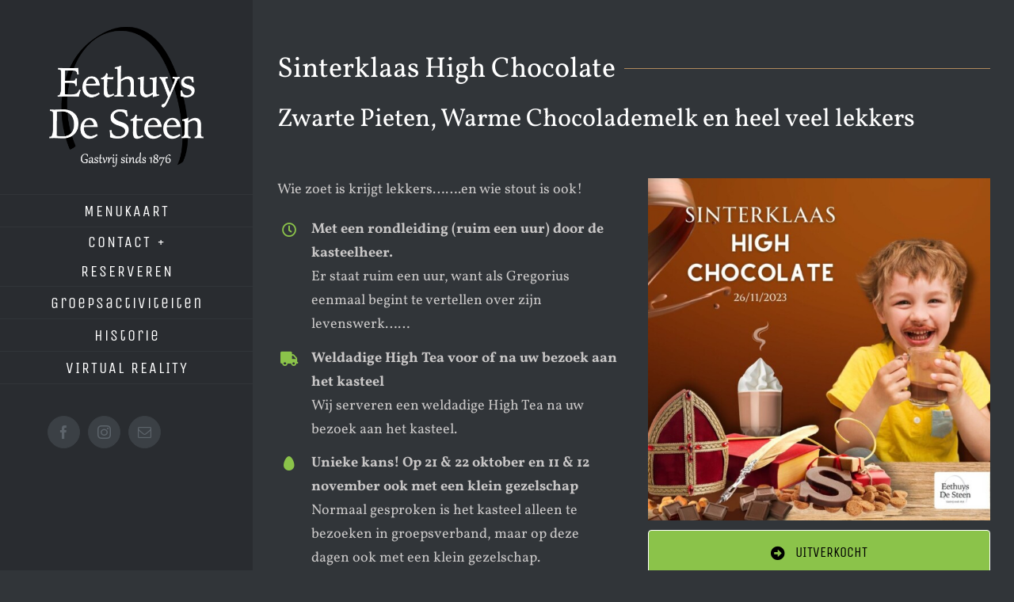

--- FILE ---
content_type: application/x-javascript; charset=utf-8
request_url: https://consent.cookiebot.com/5d897b60-3a66-4f2d-81fa-cb18e7b938cc/cc.js?renew=false&referer=eetcafedesteen.nl&dnt=false&init=false
body_size: 211
content:
if(console){var cookiedomainwarning='Error: The domain EETCAFEDESTEEN.NL is not authorized to show the cookie banner for domain group ID 5d897b60-3a66-4f2d-81fa-cb18e7b938cc. Please add it to the domain group in the Cookiebot Manager to authorize the domain.';if(typeof console.warn === 'function'){console.warn(cookiedomainwarning)}else{console.log(cookiedomainwarning)}};